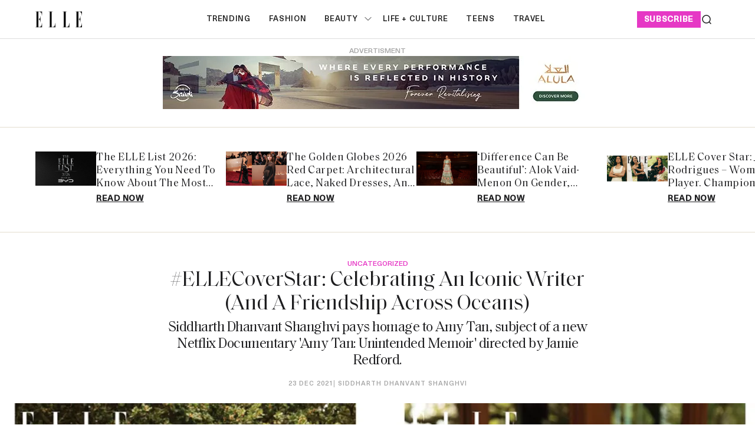

--- FILE ---
content_type: text/html; charset=utf-8
request_url: https://elle.in/ellecoverstar-celebrating-an-iconic-writer-and-a-friendship-across-oceans-2/
body_size: 21260
content:
<!DOCTYPE html><html lang="en" class=" gh-color-section-font-light" data-color-scheme="light"><head><link rel="preconnect" href="https://securepubads.g.doubleclick.net/" crossorigin><link rel="preconnect" href="https://www.googletagmanager.com/" crossorigin><link rel="preconnect" href="https://d2vbj8g7upsspg.cloudfront.net/" crossorigin><link rel="preconnect" href="https://fonts.gstatic.com/" crossorigin><link rel="preconnect" href="https://8merv5it13.execute-api.ap-south-1.amazonaws.com/analytics/custom-analytics" ><link rel="dns-prefetch" href="https://securepubads.g.doubleclick.net/"><link rel="dns-prefetch" href="https://www.googletagmanager.com/"><link rel="dns-prefetch" href="https://d2vbj8g7upsspg.cloudfront.net/"><link rel="dns-prefetch" href="https://fonts.gstatic.com/"><link rel="manifest" href="https://elle.in/manifest.json"><link rel="preload" fetchpriority="high" as="image" href="https://img-cdn.publive.online/fit-in/360x160/filters:format(webp)/elle-india/media/agency_attachments/2024/12/12/2024-12-12t050944592z-2024-11-18t092336231z-czebsydrcd4dzd67f1wr.webp" type="image/webp"><link rel="shortcut icon" type="image/webp"  href="https://img-cdn.publive.online/fit-in/48x48/filters:format(webp)/elle-india/media/agency_attachments/2024/12/12/2024-12-12t050948965z-2024-11-18t092446552z-favicon-1.webp"><link rel="preload" fetchpriority="high" as="image" href="https://img-cdn.publive.online/fit-in/1280x720/filters:format(webp)/elle-india/media/post_attachments/wp-content/uploads/2021/10/Untitled-design-8.png" type="image/webp"><link rel="canonical" href="https://elle.in/ellecoverstar-celebrating-an-iconic-writer-and-a-friendship-across-oceans-2/"><link rel="preload" fetchpriority="high" as="script" href="https://static-cdn.publive.online/publive-publisher-templates/elle_template/assets/bundles/index_bundle.js"><script  fetch-priority="high" src="https://static-cdn.publive.online/publive-publisher-templates/elle_template/assets/bundles/index_bundle.js" type='text/javascript' defer ></script><link rel="preload" as="script" href="https://static-cdn.publive.online/publive-publisher-templates/elle_template/assets/bundles/style_bundle.js"><script src="https://static-cdn.publive.online/publive-publisher-templates/elle_template/assets/bundles/style_bundle.js" type='text/javascript'></script><!-- Preload and defer index_bundle.js --><link rel="preload" fetchpriority="high" as="script" href="https://static-cdn.publive.online/publive-publisher-templates/elle_template/assets/js/bootstrap5.3-bundle.min.js" /><link rel="preload" href="https://static-cdn.publive.online/publive-publisher-templates/elle_template/assets/css/bootstrap.min.css" as="style"><link rel="preload" href="https://static-cdn.publive.online/publive-publisher-templates/elle_template/assets/font-family/saol/SaolDisplay-Regular.ttf" as="font" type="font/woff2" crossorigin="anonymous"><link rel="preload" href="https://static-cdn.publive.online/publive-publisher-templates/elle_template/assets/font-family/saol/Saol-Text-Regular.woff2" as="font" type="font/woff2" crossorigin="anonymous"><link rel="preload" href="https://static-cdn.publive.online/publive-publisher-templates/elle_template/assets/font-family/charter/charter_bold_italic-webfont.woff" as="font" type="font/woff2" crossorigin="anonymous"><link rel="preload" href="https://static-cdn.publive.online/publive-publisher-templates/elle_template/assets/font-family/charter/charter_bold-webfont.woff" as="font" type="font/woff2" crossorigin="anonymous"><link rel="preload" href="https://static-cdn.publive.online/publive-publisher-templates/elle_template/assets/font-family/charter/charter_italic-webfont.woff" as="font" type="font/woff2" crossorigin="anonymous"><link rel="preload" href="https://static-cdn.publive.online/publive-publisher-templates/elle_template/assets/font-family/charter/charter_regular-webfont.woff" as="font" type="font/woff2" crossorigin="anonymous"><link rel="preload" href="https://static-cdn.publive.online/publive-publisher-templates/elle_template/assets/font-family/neue-haas-unica/NeueHaasUnica.woff2" as="font" type="font/woff2" crossorigin="anonymous"><!-- Basic meta --><meta charset="UTF-8"><meta name="google-site-verification" content="KuRGmptHzbJVzTtZsnXhy1ybq_GgO3Ow59-BD-LgUYI" /><meta name="robots" content="max-image-preview:large"><meta name="viewport" content="width=device-width, initial-scale=1.0"><meta name = "title" property="og:title" content = "#ELLECoverStar: Celebrating An Iconic Writer (And A Friendship Across Oceans)" /><title> #ELLECoverStar: Celebrating An Iconic Writer (And A Friendship Across Oceans)</title><meta property="og:description" content = "For a brief moment in Jamie Redford’s luminous new documentary on Amy Tan – author of classic, gate-opener novels like The Joy Luck Club – the writer ..." /><meta name="description" content="For a brief moment in Jamie Redford’s luminous new documentary on Amy Tan – author of classic, gate-opener novels like The Joy Luck Club – the writer ..."><meta name="keywords" content="cover"><meta name="news_keywords" content="Trending"><!-- Facebook --><meta name="author" content="Siddharth Dhanvant Shanghvi"><meta name="type" property="og:type" content="Article"/><meta name="url" property="og:url" content="https://elle.in/ellecoverstar-celebrating-an-iconic-writer-and-a-friendship-across-oceans-2/"/><meta property="og:site_name" content="Elle India" /><meta name="og:locale" content="en_IN"><!-- Twitter --><meta name="twitter:title" content=
  
    "#ELLECoverStar: Celebrating An Iconic Writer (And A Friendship Across Oceans)"
  
><meta property="twitter:site" content="Elle India" /><meta name="url" property="twitter:url" content="https://elle.in/ellecoverstar-celebrating-an-iconic-writer-and-a-friendship-across-oceans-2/"/><meta name="twitter:description" content=
  
    "For a brief moment in Jamie Redford’s luminous new documentary on Amy Tan – author of classic, gate-opener novels like The Joy Luck Club – the writer ..."
  
><meta name="twitter:image" content="https://img-cdn.publive.online/fit-in/1200x675/elle-india/media/post_attachments/wp-content/uploads/2021/10/Untitled-design-8.png"><meta name="twitter:card" content="summary_large_image"><meta name="image" property="og:image" content="https://img-cdn.publive.online/fit-in/1200x675/elle-india/media/post_attachments/wp-content/uploads/2021/10/Untitled-design-8.png"><meta property="og:image:width" content="1200"><meta property="og:image:height" content="675"><meta property="og:image:type" content="image/png"><meta property="twitter:image:width" content="1200"><meta property="twitter:image:height" content="675"><meta property="twitter:image:type" content="image/png"><link rel="alternate" type="application/rss+xml" title="Elle India — RSS" href="https://elle.in/rss"><script type="application/ld+json">
  {
    "@context": "https://schema.org",
    "@type": "WebSite",
    "url": "https://elle.in",
    "potentialAction": {
      "@type": "SearchAction",
      "target": "https://elle.in/search?title={search_term_string}",
      "query-input": "required name=search_term_string"
    }
  }
</script><script type="application/ld+json">
    {
    "@context": "https://schema.org",
    "@type": "WebPage",
    "name": "#ELLECoverStar: Celebrating An Iconic Writer (And A Friendship Across Oceans)",
    "description": "For a brief moment in Jamie Redford’s luminous new documentary on Amy Tan – author of classic, gate-opener novels like The Joy Luck Club – the writer ...",
    
    "keywords": [
      
        
          "cover"
        
      
    ],
    
    "speakable": {
      "@type": "SpeakableSpecification",
      "xpath": [
        "//title",
        "//meta[@name='description']/@content"
      ]
    },
    "url": "https://elle.in/ellecoverstar-celebrating-an-iconic-writer-and-a-friendship-across-oceans-2/",
    "mainContentOfPage": "News",
    "inLanguage": "en"
  }
</script><script type="application/ld+json">
  {
    "@context": "https://schema.org",
    "@type": "SiteNavigationElement",
    "name": ["home" ,"Trending" ,"fashion" ,"beauty","ELLE Beauty Awards 2025" ,"life + culture" ,"Teens" ,"travel"],
    "url": ["elle.in" ,"https://elle.in/trending"   ,"https://elle.in/fashion"   ,"https://elle.in/beauty" ,"https://elle.in/elle-beauty-awards-2025"   ,"https://elle.in/life-culture"   ,"https://elle.in/teens"   ,"https://elle.in/travel"  ]
  }
</script><script type="application/ld+json">
    {
    "@context": "https://schema.org",
    "@type": "Article",
    "mainEntityOfPage": {
        "@type": "WebPage",
        "@id": "https://elle.in/ellecoverstar-celebrating-an-iconic-writer-and-a-friendship-across-oceans-2/"
        },
    "headline": "#ELLECoverStar: Celebrating An Iconic Writer (And A Friendship Across Oceans)",
    "image": [ "https://img-cdn.publive.online/fit-in/1200x675/filters:format(webp)/elle-india/media/post_attachments/wp-content/uploads/2021/10/Untitled-design-8.png" ],
    "datePublished": "2021-12-23T12:10:03+05:30",
    "dateModified": "2021-12-23T12:10:03+05:30",
    "author": [
      
        
        {
          "@type": "Person",
          "name": "Siddharth Dhanvant Shanghvi",
          "url": "https://elle.in/author/ssanghvi",
          "description": ""
        } 
         
      
    ],
    "publisher": {
        "@type": "Organization",
        "name": "Elle India",
        "sameAs": [
            "https://www.facebook.com/ELLEINDIA/",
            "https://www.linkedin.com/company/elleindia/?originalSubdomain=in",
            "https://x.com/elleindia?lang=en",
            "https://www.instagram.com/elleindia/?hl=en",
            "https://www.youtube.com/channel/UCiP5ZlO1vzp20SHo2pMVo2A",
            ""
        ],
        "logo": {
            "@type": "ImageObject",
            "url": "https://img-cdn.publive.online/fit-in/600x60/filters:format(webp)/filters:fill(white)/elle-india/media/agency_attachments/2024/12/12/2024-12-12t050944592z-2024-11-18t092336231z-czebsydrcd4dzd67f1wr.webp",
            "width":600,
            "height":60
        }
        },
    
        "isAccessibleForFree":true,
    
    
        "keywords": [
          
            
              "cover"
            
          
        ],
    
    "associatedMedia":{
        "@type":"ImageObject",
        "url":"https://img-cdn.publive.online/fit-in/1200x675/filters:format(webp)/elle-india/media/post_attachments/wp-content/uploads/2021/10/Untitled-design-8.png",
        "width":1200,
        "height":675
    },
    "description": "For a brief moment in Jamie Redford’s luminous new documentary on Amy Tan – author of classic, gate-opener novels like The Joy Luck Club – the writer ...",
    "articleBody": "&quot;For a brief moment in Jamie Redford&amp;quot;s luminous new documentary on Amy Tan \u2013 author of classic, gate-opener novels like\u00a0The Joy Luck Club\u00a0\u2013 the writer is seen dancing on stage, her performance is part dominatrix, part Annie Lennox from the MTV years, and she is vibrating with a coltish vitality. The performance \u2013 as part of The Rock Bottom Remainders, a band of authors that includes Stephen King \u2013 was an exorcism of sorts: Tan, at the time, had lost her sister, and this was the dance of her grief. In another moment in this expertly directed film out on Netflix, an adult Tan plays the piano as her mother Daisy watches, maybe even evaluates, the recital. As a young girl, Tan had prepped for the concert world. While that dream never came true, the carcass of this aspiration remained between mother and daughter. Now, the grainy footage of a much\u00a0older Daisy hearing her daughter perform music, is deeply moving \u2013 what did she make of the music?Advertisment    Suit by Jasmine Chong, shirt by Onalaja. Such tormenting questions and residual disenchantments illuminate\u00a0The Joy Luck Club, Tan&amp;quot;s debut, and now classic, novel. I was a teenager when the book came out, and reading it was such a clear-minded experience it was like looking at the bottom of a clear mountain lake where jewels poured forth a sunken trunk.\u00a0Toni Morrison wondered for whom did some black authors write their books \u2013 Was it a white reader? You never need to ask Tan this question: she is writing for folks who grew up around a racket of uncles and aunties, kids who learn to sleep through the noisy nights their parent&amp;quot;s friends stayed over for too long, drank too many cheap whiskeys, and stank up the place with loneliness, dim sum, and ambition. She writes about hard-working, decent folks often filed off as &amp;quot;immigrants&amp;quot; \u2013 someone for whom belonging can turn out to be a life&amp;quot;s work. And she writes, equally, about people who don&amp;quot;t feel at home in themselves, a republic from which exile is impossible. Years later, when I moved to America for graduate studies, I felt first-hand the grim disappointment of her characters: life in the new country was not all that much.  Suit by Rita Vinieris, necklace by Wasee Jewels, earrings by Elle Qui Vit Jewelry, shoes by Lori Silverman Shoes My affection for\u00a0The Joy Luck Club\u00a0met a strange and lovely echo. At age twenty-six, in 2004, I published my first novel,\u00a0The Last Song of Dusk. Unbeknownst to me, Tan gave my novel to members of her book club as a Christmas present. The following year, I met Tan for the first time at a fundraiser in San Francisco. We became friends. After\u00a0I moved back to India in 2009, our rapport slid into sleep mode \u2013 we emailed irregularly, yet always with affection. Meeting your hero is a setup for disillusionment, and the literary world is a graveyard of writer-writer friendships. Well, we cut a calculated risk, over time the thing turned into something kindly and tonic, and true. I call her GT \u2013 short for GranTan \u2013 for she has been protective, and as indulgent, as a grandmother (well, a grandmother who knows two American presidents on a first name basis). What can I say? GT\u00a0is\u00a0the OG.Advertisment    Dress by Elisha Abargel, jacket by Ninael, necklace by Lada Legina As a spiritual elder, Tan did something incredible: she gave me hope, which is a lot like love, only more useful. After publishing my second novel, I quit writing, the flame went out. By then \u2013 in 2015 \u2013 she had long traded in the foggy glamor of San Francisco, in whose cultural cosmology she was an Issey Miyake clad rock star maharani, and had moved out to quiet Sausalito with its problem neighbours. With eyes gliding on the Golden Gate Bridge, Tan told me, over and over again, in tender and startling ways, that I had to do only one\u00a0thing:\u00a0be as it may, be as you are. A truth told with love becomes belief. Nine years since I last published, I took a small step and published a fairytale,\u00a0The Rabbit &amp;amp; The Squirrel\u00a0in 2018; and two years later,\u00a0Loss. Both books owe existence in part to Tan, who fielded my many insecurities and fuelled me with conviction for my work. Tan&amp;quot;s support for younger artists also led her to Joey Alexander, a Grammy nominated music prodigy who blossomed under her soul patronage. Her heroism is her generosity \u2013 I have known it, so I speak of it. So has Alexander, and so many others whom Tan has lent the shade of her mind.  Dress by Amir Taghi, jewellery by Advaeita Mathur (Studio Metallurgy) In Redford&amp;quot;s documentary you see Tan drawing birds, or on the trail, with fellow birders. In recent years, when we discussed her love for birdlife, she used drawing birds as a way to not talk about American politics \u2013 specifically, the Trump Administration, so violently antithetical to tenets of human decency she held sacred and infrangible. Her fear that Trump&amp;quot;s politics would foment violence against Asians was almost prophetic. Through the Trump years, she drew, keeping rage and despair at bay with this small, sturdy, vital task: sketching birds.\u00a0For her, the rapture became the other side of cynicism.\u00a0I wondered why Tan loved birds so much but you never know what she comes to love, except how, which is deeply, obsessively, and for a long, long time. In Redford&amp;quot;s documentary, Tan&amp;quot;s husband of over forty years, Lou DeMattei, looks European royalty dapper but when he speaks of his wife you can only hear the silver thing ahead of love: devotion.  Dress by Julia Marie Chew (Xiaolin Design) Tan convinced me to take strength in softness and to game yourself \u2013 never the gallery. She showed me that you should never edit your life to fit into someone else&amp;quot;s narrative. One winter we were outside Jodhpur, her eyes filled with the icy blue sky, the flat desert landscape \u2013 her gaze pays as much\u00a0tribute to reason as to magic. I turned to her, we were near a small\u00a0pond. Her warm, atmospheric eyes narrowed, as if to say that so much beauty could only come from some great and essentially unknowable place. Later, she drew the birds she had seen in the bush; the particulars were transporting, and exacting. [masterslider id=&amp;quot;83&amp;quot;] She taught me that kindness is unique for it is beyond measure \u2013 that is it&amp;quot;s special, golden quality, you never have to stop being kind, and this Universe will never run out of kindness. Her company reminds you that among all the sparkling attributes none is sexier than a solid old-fashioned goodness. And that the proper way to be intelligent is to clearly speak your truth and to smile at all in the room before leaving it. The strength of\u00a0Amy Tan: Unintended Memoir\u00a0is its profound integrity \u2013 a story of how one woman became a writer. I saw Tan in Paris only a few days ago, we were walking on rue de Bellechasse, so easy was her presence, so light her manner, the entire day had felt like a benediction, a piece of felt. Content Director &amp;amp; Editor: Kamna Malik; Photographer: Kim Newmoney; Stylist: Venk Modur; Words: Siddharth Dhanvant Shanghvi; Assisted by: Chanel Renee; Cover design: Ashlesha Sanjiva    &quot;",
    "inLanguage": "en"
    }
</script><script type="application/ld+json">
{
"@context": "https://schema.org",
"@type": "BreadcrumbList",
"itemListElement": [{
"@type": "ListItem",
"position": 1,
"name": "Elle India",
"item": "https://elle.in"
}


,{
    "@type": "ListItem",
    "position": 2,
    "name": "Uncategorized",
    "item": "https://elle.in/uncategorized"
}


,{
    "@type": "ListItem",
    "position": 3,
    "name": "#ELLECoverStar: Celebrating An Iconic Writer (And A Friendship Across Oceans)",
    "item": "https://elle.in/ellecoverstar-celebrating-an-iconic-writer-and-a-friendship-across-oceans-2/"
}

]
}
</script><!-- Custom Border Radius Variables --><!-- Custom Background Color Variable --><style>
    

    @font-face {font-family: 'NeueHaasUnica'; src: url("https://static-cdn.publive.online/publive-publisher-templates/elle_template/assets/font-family/neue-haas-unica/NeueHaasUnica.woff2") format('woff2'); font-weight: 400; font-style: normal; font-display: fallback;} 

    @font-face {font-family: 'SaolDisplay'; src: url("https://static-cdn.publive.online/publive-publisher-templates/elle_template/assets/font-family/saol/SaolDisplay-Regular.ttf") format('woff2'); font-weight: 400; font-style: normal; font-display: fallback;}
    @font-face {font-family: 'Charter'; src: url("https://static-cdn.publive.online/publive-publisher-templates/elle_template/assets/font-family/charter/charter_bold_italic-webfont.woff") format('woff2'); font-weight: bold; font-style: italic; font-display: fallback;}  

    @font-face {font-family: 'Charter'; src: url("https://static-cdn.publive.online/publive-publisher-templates/elle_template/assets/font-family/charter/charter_bold-webfont.woff") format('woff2'); font-weight: bold; font-style: normal; font-display: fallback;}  
    @font-face {font-family: 'Charter'; src: url("https://static-cdn.publive.online/publive-publisher-templates/elle_template/assets/font-family/charter/charter_italic-webfont.woff") format('woff2'); font-weight: normal; font-style: italic; font-display: fallback;}  
    @font-face {font-family: 'Charter'; src: url("https://static-cdn.publive.online/publive-publisher-templates/elle_template/assets/font-family/charter/charter_regular-webfont.woff") format('woff2'); font-weight: normal; font-style: normal; font-display: fallback;}  
    
    @font-face {font-family: 'SaolText'; src: url("https://static-cdn.publive.online/publive-publisher-templates/elle_template/assets/font-family/saol/Saol-Text-Regular.woff2") format('woff2'); font-weight: 400; font-style: normal; font-display: fallback;} 
        :root {
            --pub-font-family-primary: 'SaolDisplay','Inter', sans-serif;
            --pub-font-family-secondary: 'SaolText','Inter', sans-serif;
        }
        
    
    :root{
        --pub-font-family-meta:'NeueHaasUnica',var(--pub-font-family-secondary);
        --pub-font-family-nav:'NeueHaasUnica',var(--pub-font-family-primary);
        --pub-font-family-excerpt:'Charter',var(--pub-font-family-secondary);

        --font-weight-card-heading:400;
        --font-family-headings:var(--pub-font-family-primary);
        --font-family-card-headings:var(--pub-font-family-primary);
        --font-family-navigation:var(--pub-font-family-meta);
        --font-size-card-heading-large:24px;
        --font-size-card-heading:24px;
        --font-card-heading-line-height:26px;
        --font-size-topic-grid-name:75px;
        --border-radius-buttons: 100px;
        --border-radius-containers: 8px;
        --border-radius-tags: 4px;
        --padding-buttons: 12px 22px;
        --padding-subscribe-button: 20px 28px;
        --font-size-subscribe-cta: 20px;
        --font-subscribe-cta-line-height: 24px;
        --text-transfrom-navigation: uppercase;
        --font-size-article-headings:36px;
        --font-post-text-line-height:30px;

        

      }
        :root {
            --background-custom-color: 
        }
        :root {
            --accent-color: #e638c5;
            --accent-text-color: #FFFFFF;
            --header-height: -50px;
            --bs-table-color: unset !important;
        }
        :root[data-color-scheme='light']{
            --color-social-bg-icon: #e638c5;
            --p-accent-color: #e638c5;
            --p-accent-text-color: #FFFFFF;
            --p-nav-color:#FFFFFF;
            --p-nav-text-color:#181818;

            .svg-path-publisher-link-color{
              fill: var(--p-accent-color) !important;
            }
            .svg-path-secondary-color{
              fill: white !important;
            }
            .rss-feed-path{
              fill: white !important; 
            }
            .all-share-icon-svg-path{
              stroke: var(--color-social-bg-icon) !important;
              fill: var(--color-social-bg-icon) !important;
          }
        }
        :root[data-color-scheme='dark']{
            --color-social-bg-icon: #fff;
            --accent-color: #e638c5;
            --p-accent-color: #e638c5;
            --p-accent-text-color: #FFFFFF;
            --p-nav-color:#FFFFFF;
            --p-nav-text-color:#ffffff;
            .svg-path-publisher-link-color{
              fill: var(--color-main) !important;
            }
            .t7-rss-feed-path{
              fill: var(--color-bg-main) !important;
            }
            .svg-path-secondary-color{
              fill:#1d1d1f !important;
            }
            .all-share-icon-svg-path{
              stroke: white !important;
              fill: white !important;
          }
        }
        .primary_font{
            font-family: var( --pub-font-family-primary, var( --pub-font-family));
          }
          .secondary_font{
            font-family:var( --pub-font-family-secondary);
          }
          a:hover{
            color:var(--color-link-hover)!important;
          }
        
            .article .article-data {font-size: 16px;} .article .article-data h1 {font-size: 2em} 
.article .article-data h2 {font-size: 1.5em} .article .article-data h3 {font-size: 1.17em} 
.article .article-data h4 {font-size: 1em} .article .article-data h5 {font-size: 0.83em} 
.article .article-data h6 {font-size: 0.75em}
.article .article-data .ratings {
    width: 100%;
    display: flex;
    justify-content: space-evenly;
    column-gap: 20px;
    background-color: #F3F3F3;
    padding: 10px;
    margin-bottom: 20px;
}
.article .article-data .ratings ul{
    list-style: none;
    display: flex;
    flex-direction: column;
}
.article .article-data .ratings .pros-cons, .article .article-data .ratings .quality-ratings, .article .article-data .ratings .cost-ratings{
    width: 100%;
}
.article .article-data .ratings .cost-ratings,.article .article-data .ratings .quality-ratings{
    border-right: dashed;
}
.article .article-data .ratings .cost-ratings h3{
    border-bottom: dashed;
    padding-bottom: 10px;
    color: var(--publisher_color);
}
.article .article-data .ratings .quality-ratings p{
    width: 120px;
}
@media only screen and (max-width: 750px) {
    .article .article-data .ratings {
        flex-direction: column;
    }
    .article .article-data .ratings .cost-ratings,.article .article-data .ratings .quality-ratings{
        border-right: none;
    }
  }
figure.tinymce-table-div {margin: 0;}
figure.tinymce-table-div table { display: table; border-collapse: collapse; box-sizing: border-box; text-indent: initial; border-spacing: 2px; border-color: gray; line-height: 22.4px; overflow-x: auto; }
figure.tinymce-table-div table.center {margin: 0 auto;}
figure.tinymce-table-div table.left {display: table; float: left;}
figure.tinymce-table-div table.right {display: table; float: right;}
.article-data table tbody { display: table-row-group; vertical-align: middle; border-color: inherit;}
.article-data table tbody td { border: 1px solid rgb(204, 204, 204); padding: 0.4rem; }
@media screen and (max-width: 750px) {.article-data table {max-width: 100%;}}
.featured-video-embed {margin: 0;} .article .article-data video {max-width: 100%;}


#postContent .gallery_container {
    position:relative;
}
#postContent .gallery_container img {
width: 100%;
}
#postContent .gallery_container .gallery_content {
    margin-top:10px
}
#postContent .gallery_container .gallery_num {
position: absolute;
display:none;
background-color:#e638c5;
color:#FFFFFF;
min-width: 4rem;
width: fit-content;
text-align: center;
top: 0px;
left:0px;
font-size: 24px;
height: 2.5rem;
padding: 2px 10px;
}

#postContent .gallery_container .gallery_num .num {
font-size:15px;
}

#postContent .gallery_content h3 {
width: 100%;
font-size: 20px;
line-height: 23px;
font-weight: bolder;
margin:12px 0 16px !important;
}
#postContent .gallery_content p {
font-size: 15px;
line-height: 1.6rem;
word-break: normal;
-ms-word-wrap: break-word;
word-wrap: break-word;
width: 100%;
}
#gallery__carousel__wrapper {
padding-top: 1.1rem;
margin-right: 10px;

}
.selector-container{margin-bottom:20px;}
            a {
                text-decoration: none;
                color: var(--color-text-main);
                cursor: pointer;
            }
            
        
        
            
                .responsive-ad-css.side-slot-wrapper {
    overflow: unset;
}

.side-slot img {
    width: 300px !important;
    height: 300px !important;
}.top-slot {
    height: auto !important;
    align-items: center;
}.desktop_ap_above_navbar.above-navbar-slot {
    margin-top: 0px !important;
    margin-bottom: 0px;
}
            
        
        
            #featured-post-container{
                min-height:170px;
            }
            
                
                    .gh-article-page-excerpt {
    margin: 0 !important;
}.gh-article-page-content#postContent {
    max-width: 860px;
}.publive-dynamic-container.over-hidden.article-mid-ads-style.bottom-margin {
    height: auto !important;
}
                
            
        
        
    
    </style><!-- Custom Button Color Variable --><style>
        :root {
            --background-color-button: ;
        }
    </style><style>
    :root {
        -font-weight-headings: 700;
        --font-weight-navigation: 500;
        --font-weight-tags: 500;
        --font-weight-footer-subtext: 500;
        --font-weight-toggle-heading: 600;

        --text-transfrom-navigation: uppercase;
         --font-size-navigation: 13px;
        --text-transform-tags: normal;
        --text-transform-buttons: none; 
    }
</style><script type="text/javascript" href="https://static-cdn.publive.online/publive-publisher-templates/elle_template/assets/js/bootstrap5.3-bundle.min.js"></script><link defer rel="stylesheet" href="https://static-cdn.publive.online/publive-publisher-templates/elle_template/assets/css/bootstrap.min.css"><script src="https://static-cdn.publive.online/publive-publisher-templates/elle_template/assets/js/bootstrap5.3-bundle.min.js" type="text/javascript"></script><!-- Global site tag (gtag.js) - Google Analytics GA4 --><script defer src="https://www.googletagmanager.com/gtag/js?id=G-834M4E527E"></script><script>
      const ga4MeasurementId = 'G-834M4E527E';
  
      function gtag() {
          window.dataLayer = window.dataLayer || [];
          window.dataLayer.push(arguments);
      }
      gtag('js', new Date());
      gtag('config', ga4MeasurementId);
  
      document.addEventListener('DOMContentLoaded', function() {
          const playButton = document.querySelector('#playbtn');
  
          if (playButton) {
              playButton.addEventListener('click', function() {
                  gtag('event', 'readAudioPlay', {
                      'event_category': 'Audio',
                      'event_label': 'readAudioPlay',
                      'event_value': 1 
                  });
              });
          }
      });
  </script><script>
var postTitle =""
var postCategory =""
var postAuthor =""
var postID =""
var postLanguageCode =""
var postMetaTitle="";
var postMetaDescription="";
var postFirstPublishedAt="";
var postCreatedBy = "";
var postLastPublishedAt="";
var postContentType="";
var postBannerUrl="";
var postPrimaryCategory="";

 postTitle = "#ELLECoverStar: Celebrating An Iconic Writer (And A Friendship Across Oceans)";
 postCategory = "uncategorized";
 postAuthor="ssanghvi";
 postID="7530643";
 postLanguageCode="en";
 postMetaTitle="#ELLECoverStar: Celebrating An Iconic Writer (And A Friendship Across Oceans)";
 postMetaDescription="For a brief moment in Jamie Redford’s luminous new documentary on Amy Tan – author of classic, gate-opener novels like The Joy Luck Club – the writer ...";
 postFirstPublishedAt="2021-12-23T12:10:03+05:30";
 postCreatedBy="ssanghvi";
 postLastPublishedAt="2021-12-23T12:10:03+05:30";
 postContentType="Article";
 postBannerUrl="https://img-cdn.publive.online/fit-in/640x480/filters:format(webp)/elle-india/media/post_attachments/wp-content/uploads/2021/10/Untitled-design-8.png";
 postPrimaryCategory="uncategorized";

var pubID="3466";
var pubDomain="elle.in";
</script><link rel="preload" href="https://publive.s3.ap-south-1.amazonaws.com/analytics/min_non_amp_analytics.js" as="script"><script async src="https://publive.s3.ap-south-1.amazonaws.com/analytics/min_non_amp_analytics.js" type="text/javascript"></script><script defer id="infinite-article-analytics" src="https://elle.in/static/js/analytics/infinite_article_analytics.js" type="text/javascript" article_type="Article" article_legacy_url="/ellecoverstar-celebrating-an-iconic-writer-and-a-friendship-across-oceans-2/" post_id="7530643" publisher_actual_domain="https://elle.in" post_access_type="Public" publive_analytics="1"></script></head><body class="post-template is-head-include-social-icons"><div class="gh-viewport"><div class="w-100 responsive-ad-css"></div><header id="gh-head" class="gh-head"><div class="gh-head-inner gh-container"><div class="gh-head-brand-socials-wrapper 
            "><button class="gh-burger-btn" aria-label="Mobile menu button"><svg width="20" height="16" viewBox="0 0 20 16" fill="none" xmlns="http://www.w3.org/2000/svg"><path fill-rule="evenodd" clip-rule="evenodd" d="M19.1195 1.21879C19.1195 1.63491 18.7822 1.97224 18.3661 1.97224H1.63407C1.21795 1.97224 0.880615 1.63491 0.880615 1.21879C0.880615 0.802666 1.21795 0.465332 1.63407 0.465332H18.3661C18.7822 0.465332 19.1195 0.802666 19.1195 1.21879Z" fill="#202020"/><path fill-rule="evenodd" clip-rule="evenodd" d="M19.1195 8.00004C19.1195 8.41616 18.7822 8.75349 18.3661 8.75349H1.63407C1.21795 8.75349 0.880615 8.41616 0.880615 8.00004C0.880615 7.58392 1.21795 7.24658 1.63407 7.24658H18.3661C18.7822 7.24658 19.1195 7.58392 19.1195 8.00004Z" fill="#202020"/><path fill-rule="evenodd" clip-rule="evenodd" d="M19.1195 14.7808C19.1195 15.1969 18.7822 15.5343 18.3661 15.5343H1.63407C1.21795 15.5343 0.880615 15.1969 0.880615 14.7808C0.880615 14.3647 1.21795 14.0273 1.63407 14.0273H18.3661C18.7822 14.0273 19.1195 14.3647 19.1195 14.7808Z" fill="#202020"/></svg></button><div class="gh-head-brand"><a class="gh-site-logo " href="/" aria-label=" logo and home page link"><img src="https://img-cdn.publive.online/fit-in/360x160/filters:format(webp)/elle-india/media/agency_attachments/2024/12/12/2024-12-12t050944592z-2024-11-18t092336231z-czebsydrcd4dzd67f1wr.webp" alt="Elle India icon" class="gh-site-logo-img"></a></div></div><div class="gh-head-menu"><ul class="nav"><li class="nav-item"><a class="nav-link " 
      href="/trending" 
      
      
     aria-label="Trending">
    Trending
  </a></li><li class="nav-item"><a class="nav-link " 
      href="/fashion" 
      
      
     aria-label="fashion">
    fashion
  </a></li><li class="nav-item"><a class="nav-link " 
      href="/beauty" 
      
      
     aria-label="beauty">
    beauty
  </a><button class="" type="button" aria-expanded="false"><svg width="12" height="7" viewBox="0 0 12 7" fill="none" xmlns="http://www.w3.org/2000/svg"><path d="M1 1L6 6L11 1"  stroke-linecap="round" stroke-linejoin="round"/></svg></button><ul class="dropdown-menu first-submenu"><li ><a class="" 
         href="https://elle.in/elle-beauty-awards-2025"
         
         aria-label="ELLE Beauty Awards 2025">
        ELLE Beauty Awards 2025
      </a></li></ul></li><li class="nav-item"><a class="nav-link " 
      href="/life-culture" 
      
      
     aria-label="life + culture">
    life + culture
  </a></li><li class="nav-item"><a class="nav-link " 
      href="/teens" 
      
      
     aria-label="Teens">
    Teens
  </a></li><li class="nav-item"><a class="nav-link " 
      href="/travel" 
      
      
     aria-label="travel">
    travel
  </a></li></ul></div><div class="gh-head-actions"><div class="gh-head-actions-list"><a class="header-subscribe" href='https://elle.in/subscription-page' aria-label="subscribe">
                    subscribe
                </a><button class="gh-search" title="Search button" type="button"  role="button" data-bs-toggle="modal" data-bs-target="#search-modal" data-ghost-search><svg
    width="20"
    height="20"
    viewBox="0 0 20 20"
    fill="none"
    xmlns="http://www.w3.org/2000/svg"
><path
        d="M14.1057 14.2L17 17M16.0667 9.53333C16.0667 13.1416 13.1416 16.0667 9.53333 16.0667C5.92507 16.0667 3 13.1416 3 9.53333C3 5.92507 5.92507 3 9.53333 3C13.1416 3 16.0667 5.92507 16.0667 9.53333Z"
        stroke="#1D1D1F"
        stroke-width="1.5"
        stroke-linecap="round"
    /></svg></button></div></div></div><div class="gh-mobile-menu"><div class="gh-mobile-menu__header"><a class="gh-site-logo " href="/" aria-label=" logo and home page link"><img src="https://img-cdn.publive.online/fit-in/0x0/filters:format(webp)/elle-india/media/agency_attachments/2024/12/12/2024-12-12t050944592z-2024-11-18t092336231z-czebsydrcd4dzd67f1wr.webp" alt="Elle India icon" class="gh-site-logo-img"></a><button class="gh-mobile-menu__close-btn" aria-label="Close mobile menu button"><svg width="24" height="24" viewBox="0 0 24 24" fill="none" xmlns="http://www.w3.org/2000/svg"><path d="M19 5L5 19M19 19L5 5" stroke="#1D1D1F" stroke-width="2" stroke-linecap="round" /></svg></button></div><div class="gh-mobile-menu-main"><nav class="gh-mobile-menu__nav"><div id="search_page_input" class="primary_font"><div class="search_bar_div" ><form action="https://elle.in/search" method="GET" class="" target="_top"><input name="title" class="jeg_searchPage_input_top" required placeholder="Search..." type="text" value="" autocomplete="off"><button aria-label="Search Button" type="submit"  class="searchPage_button btn"><svg
    width="20"
    height="20"
    viewBox="0 0 20 20"
    fill="none"
    xmlns="http://www.w3.org/2000/svg"
><path
        d="M14.1057 14.2L17 17M16.0667 9.53333C16.0667 13.1416 13.1416 16.0667 9.53333 16.0667C5.92507 16.0667 3 13.1416 3 9.53333C3 5.92507 5.92507 3 9.53333 3C13.1416 3 16.0667 5.92507 16.0667 9.53333Z"
        stroke="#1D1D1F"
        stroke-width="1.5"
        stroke-linecap="round"
    /></svg></button></form></div></div><ul class="menu_bar gh-mobile-menu__nav-list"><li class="menu_li dropdown_button gh-mobile-menu__nav-item"><div class="sidebtn"><a class="active side_btn"  href="/trending"  aria-label="Trending" >
        Trending
      </a></div></li><li class="menu_li dropdown_button gh-mobile-menu__nav-item"><div class="sidebtn"><a class="active side_btn"  href="/fashion"  aria-label="fashion" >
        fashion
      </a></div></li><li class="menu_li dropdown_button gh-mobile-menu__nav-item"><div class="sidebtn"><a class="active side_btn"  href="/beauty"  aria-label="beauty" >
        beauty
      </a><span class="menu_bar-dropdown-icon first-button-icon"><svg xmlns="https://www.w3.org/2000/svg" height="16" width="10" viewBox="0 0 320 512"><path d="M278.6 233.4c12.5 12.5 12.5 32.8 0 45.3l-160 160c-12.5 12.5-32.8 12.5-45.3 0s-12.5-32.8 0-45.3L210.7 256 73.4 118.6c-12.5-12.5-12.5-32.8 0-45.3s32.8-12.5 45.3 0l160 160z"/></svg></span></div><ul class="dropdown_menu first-submenu"><li class="dropdown_list dropdown_button_submenu "><div class="submenu-sidebtn"><a    href="/elle-beauty-awards-2025"  aria-label="ELLE Beauty Awards 2025">ELLE Beauty Awards 2025
            </a></div></li></ul></li><li class="menu_li dropdown_button gh-mobile-menu__nav-item"><div class="sidebtn"><a class="active side_btn"  href="/life-culture"  aria-label="life + culture" >
        life + culture
      </a></div></li><li class="menu_li dropdown_button gh-mobile-menu__nav-item"><div class="sidebtn"><a class="active side_btn"  href="/teens"  aria-label="Teens" >
        Teens
      </a></div></li><li class="menu_li dropdown_button gh-mobile-menu__nav-item"><div class="sidebtn"><a class="active side_btn"  href="/travel"  aria-label="travel" >
        travel
      </a></div></li></ul></div><div class="gh-mobile-menu__footer"></div></div><div class="gh-overlay"></div></header><main><div class="gh-ads-container"><div class="w-100 responsive-ad-css"><div class="ads-div-style desktop_ap_top top-slot" style="width:auto;height:auto;"><span class="publive-slot-span ">Advertisment</span><div class="banner_slot_image_div banner_slot_image_desktop_ap_top"><a href=https://www.experiencealula.com/en/forever-revitalising?utm_source=BannerMaraya&utm_medium=precision&utm_campaign=Hearstpd_mk~IN_yr~25_ob~reach&utm_content=Ellestatic-static-none-reach&utm_term=en_in><img src="https://img-cdn.publive.online/fit-in/0x0/filters:format(webp)/elle-india/media/media_files/2026/01/06/arts-and-culture_marayacouple_en_static_display_728x90-2026-01-06-15-30-18.jpg" style="object-fit: cover;width:auto;height:auto;" alt="banner"></a></div></div></div></div><div class="gh-featured-container"><div id="featured-post-container" ></div></div><div class="gh-container gh-article-page-wrapper gh-article-page-base-wrapper"><article class="gh-article-page post-template"><header class="gh-article-page-wide__bread-header-wrapper"><div class="article-head"><div class="gh-card-tags"><a class="category-culture" href="https://elle.in/uncategorized" aria-label="Uncategorized uncategorized">
                  Uncategorized
                </a></div><h1 class="gh-article-page-heading gh-title-desc">#ELLECoverStar: Celebrating An Iconic Writer (And A Friendship Across Oceans)</h1><p class="gh-article-page-excerpt gh-title-desc">Siddharth Dhanvant Shanghvi pays homage to Amy Tan, subject of a new Netflix Documentary 'Amy Tan: Unintended Memoir' directed by Jamie Redford.</p><div class="meta-data gh-title-desc"><span class="article-date"><time datetime="23 Dec 2021">
                      23 Dec 2021</time></span><a href="https://elle.in/author/ssanghvi" aria-label="Siddharth Dhanvant Shanghvi" >| <span class="author"> Siddharth Dhanvant Shanghvi</span></a></div></div></header></article></div><figure class="gh-article-page-feature-image"><picture><img  src="https://img-cdn.publive.online/fit-in/1280x720/filters:format(webp)/elle-india/media/post_attachments/wp-content/uploads/2021/10/Untitled-design-8.png" class="art-image" alt="Untitled design (8)" fetchpriority="high"></picture></figure><article class="gh-article-page post-template"><div id="postContent" class="gh-container gh-article-page-content gh-article-page-content"><p>For a brief moment in Jamie Redford&rsquo;s luminous new documentary on Amy Tan &ndash; author of classic, gate-opener novels like&nbsp;<i>The Joy Luck Club</i>&nbsp;&ndash; the writer is seen dancing on stage, her performance is part dominatrix, part Annie Lennox from the MTV years, and she is vibrating with a coltish vitality. The performance &ndash; as part of The Rock Bottom Remainders, a band of authors that includes Stephen King &ndash; was an exorcism of sorts: Tan, at the time, had lost her sister, and this was the dance of her grief. In another moment in this expertly directed film out on Netflix, an adult Tan plays the piano as her mother Daisy watches, maybe even evaluates, the recital. As a young girl, Tan had prepped for the concert world. While that dream never came true, the carcass of this aspiration remained between mother and daughter. Now, the grainy footage of a much&nbsp;older Daisy hearing her daughter perform music, is deeply moving &ndash; what did she make of the music?</p><div class='responsive-ad-css'><div class='publive-dynamic-container  over-hidden article-mid-ads-style bottom-margin' style='margin-top:10px;margin-bottom:10px;width:100%;height:auto;'><span class='publive-slot-span'>Advertisment</span><div class="banner_slot_image_div banner_slot_image_Desktop_AP_RHS_Banner_1"><a href=https://www.experiencealula.com/en/forever-revitalising?utm_source=BannerMaraya&utm_medium=precision&utm_campaign=Hearstpd_mk~IN_yr~25_ob~reach&utm_content=Ellestatic-static-none-reach&utm_term=en_in><img src="https://img-cdn.publive.online/fit-in/0x0/filters:format(webp)/elle-india/media/media_files/2025/12/18/arts-and-culture_marayacouple_en_static_display_300x250-2025-12-18-11-05-09.jpg" style="object-fit: cover;width:100%;height:auto;" alt="banner"></a></div></div></div><p><img alt="publive-image" height="438" loading="lazy" src="https://img-cdn.thepublive.com/filters:format(webp)/elle-india/media/post_attachments/wp-content/uploads/2021/12/1.-Cover-768x960-1-240x300.jpg" title="publive-image" width="350"/></p><p><em>Suit by Jasmine Chong, shirt by Onalaja.</em></p><p>Such tormenting questions and residual disenchantments illuminate&nbsp;<i>The Joy Luck Club</i>, Tan&rsquo;s debut, and now classic, novel. I was a teenager when the book came out, and reading it was such a clear-minded experience it was like looking at the bottom of a clear mountain lake where jewels poured forth a sunken trunk.&nbsp;Toni Morrison wondered for whom did some black authors write their books &ndash; Was it a white reader? You never need to ask Tan this question: she is writing for folks who grew up around a racket of uncles and aunties, kids who learn to sleep through the noisy nights their parent&rsquo;s friends stayed over for too long, drank too many cheap whiskeys, and stank up the place with loneliness, dim sum, and ambition. She writes about hard-working, decent folks often filed off as &lsquo;immigrants&rsquo; &ndash; someone for whom belonging can turn out to be a life&rsquo;s work. And she writes, equally, about people who don&rsquo;t feel at home in themselves, a republic from which exile is impossible. Years later, when I moved to America for graduate studies, I felt first-hand the grim disappointment of her characters: life in the new country was not all that much.</p><p><img alt="publive-image" height="438" loading="lazy" src="https://img-cdn.thepublive.com/filters:format(webp)/elle-india/media/post_attachments/wp-content/uploads/2021/12/AMY-TAN-DigitalRelease4-768x960-1-240x300.jpg" title="publive-image" width="350"/></p><p><em>Suit by Rita Vinieris, necklace by Wasee Jewels, earrings by Elle Qui Vit Jewelry, shoes by Lori Silverman Shoes</em></p><p>My affection for&nbsp;<i>The Joy Luck Club</i>&nbsp;met a strange and lovely echo. At age twenty-six, in 2004, I published my first novel,&nbsp;<i>The Last Song of Dusk</i>. Unbeknownst to me, Tan gave my novel to members of her book club as a Christmas present. The following year, I met Tan for the first time at a fundraiser in San Francisco. We became friends. After&nbsp;I moved back to India in 2009, our rapport slid into sleep mode &ndash; we emailed irregularly, yet always with affection. Meeting your hero is a setup for disillusionment, and the literary world is a graveyard of writer-writer friendships. Well, we cut a calculated risk, over time the thing turned into something kindly and tonic, and true. I call her GT &ndash; short for GranTan &ndash; for she has been protective, and as indulgent, as a grandmother (well, a grandmother who knows two American presidents on a first name basis). What can I say? GT&nbsp;<i>is</i>&nbsp;the OG.</p><div class='responsive-ad-css'><div class='publive-dynamic-container  over-hidden article-mid-ads-style bottom-margin' style='margin-top:10px;margin-bottom:10px;width:300px;height:250px;'><span class='publive-slot-span'>Advertisment</span><div class="banner_slot_image_div banner_slot_image_Desktop_AP_RHS_Banner_2"><a href=https://www.experiencealula.com/en/forever-revitalising><img src="https://img-cdn.publive.online/fit-in/0x0/filters:format(webp)/elle-india/media/media_files/2025/12/18/arts-and-culture_marayacouple_en_static_display_300x250-2025-12-18-11-05-09.jpg" style="object-fit: cover;width:300px;height:250px;" alt="banner"></a></div></div></div><p><img alt="publive-image" height="438" loading="lazy" src="https://img-cdn.thepublive.com/filters:format(webp)/elle-india/media/post_attachments/wp-content/uploads/2021/12/4.-AMY-TAN-DigitalRelease8-768x960-1-240x300.jpg" title="publive-image" width="350"/></p><p><em>Dress by Elisha Abargel, jacket by Ninael, necklace by Lada Legina</em></p><p>As a spiritual elder, Tan did something incredible: she gave me hope, which is a lot like love, only more useful. After publishing my second novel, I quit writing, the flame went out. By then &ndash; in 2015 &ndash; she had long traded in the foggy glamor of San Francisco, in whose cultural cosmology she was an Issey Miyake clad rock star maharani, and had moved out to quiet Sausalito with its problem neighbours. With eyes gliding on the Golden Gate Bridge, Tan told me, over and over again, in tender and startling ways, that I had to do only one&nbsp;thing:&nbsp;<i>be as it may, be as you are</i>. A truth told with love becomes belief. Nine years since I last published, I took a small step and published a fairytale,&nbsp;<i>The Rabbit &amp; The Squirrel</i>&nbsp;in 2018; and two years later,&nbsp;<i>Loss</i>. Both books owe existence in part to Tan, who fielded my many insecurities and fuelled me with conviction for my work. Tan&rsquo;s support for younger artists also led her to Joey Alexander, a Grammy nominated music prodigy who blossomed under her soul patronage. Her heroism is her generosity &ndash; I have known it, so I speak of it. So has Alexander, and so many others whom Tan has lent the shade of her mind.</p><p><img alt="publive-image" height="438" loading="lazy" src="https://img-cdn.thepublive.com/filters:format(webp)/elle-india/media/post_attachments/wp-content/uploads/2021/12/6.-AMY-TAN-DigitalRelease-768x960-1-240x300.jpg" title="publive-image" width="350"/></p><p><em>Dress by Amir Taghi, jewellery by Advaeita Mathur (Studio Metallurgy)</em></p><p>In Redford&rsquo;s documentary you see Tan drawing birds, or on the trail, with fellow birders. In recent years, when we discussed her love for birdlife, she used drawing birds as a way to not talk about American politics &ndash; specifically, the Trump Administration, so violently antithetical to tenets of human decency she held sacred and infrangible. Her fear that Trump&rsquo;s politics would foment violence against Asians was almost prophetic. Through the Trump years, she drew, keeping rage and despair at bay with this small, sturdy, vital task: sketching birds.&nbsp;For her, the rapture became the other side of cynicism.&nbsp;I wondered why Tan loved birds so much but you never know what she comes to love, except how, which is deeply, obsessively, and for a long, long time. In Redford&rsquo;s documentary, Tan&rsquo;s husband of over forty years, Lou DeMattei, looks European royalty dapper but when he speaks of his wife you can only hear the silver thing ahead of love: devotion.</p><p><img alt="publive-image" height="437" loading="lazy" src="https://img-cdn.thepublive.com/filters:format(webp)/elle-india/media/post_attachments/wp-content/uploads/2021/12/2.-Amy-Tan-768x960-1-240x300.jpg" title="publive-image" width="350"/></p><p><em>Dress by Julia Marie Chew (Xiaolin Design)</em></p><p>Tan convinced me to take strength in softness and to game yourself &ndash; never the gallery. She showed me that you should never edit your life to fit into someone else&rsquo;s narrative. One winter we were outside Jodhpur, her eyes filled with the icy blue sky, the flat desert landscape &ndash; her gaze pays as much&nbsp;tribute to reason as to magic. I turned to her, we were near a small&nbsp;pond. Her warm, atmospheric eyes narrowed, as if to say that so much beauty could only come from some great and essentially unknowable place. Later, she drew the birds she had seen in the bush; the particulars were transporting, and exacting.</p><p>[masterslider id="83"]</p><p>She taught me that kindness is unique for it is beyond measure &ndash; that is it&rsquo;s special, golden quality, you never have to stop being kind, and this Universe will never run out of kindness. Her company reminds you that among all the sparkling attributes none is sexier than a solid old-fashioned goodness. And that the proper way to be intelligent is to clearly speak your truth and to smile at all in the room before leaving it. The strength of&nbsp;<em>Amy Tan: Unintended Memoir</em>&nbsp;is its profound integrity &ndash; a story of how one woman became a writer. I saw Tan in Paris only a few days ago, we were walking on rue de Bellechasse, so easy was her presence, so light her manner, the entire day had felt like a benediction, a piece of felt.</p><p><em>Content Director &amp; Editor: Kamna Malik; Photographer: Kim Newmoney; Stylist: Venk Modur; Words: Siddharth Dhanvant Shanghvi; Assisted by: Chanel Renee; Cover design: Ashlesha Sanjiva</em></p><figure aria-describedby="caption-attachment-136638"><figcaption></figcaption></figure></div></article><footer class="gh-article-page-footer gh-container"><div class="gh-article-foot-container"><div class="gh-article-share"><div class="gh-tag-label">
                share this article
              </div><div class="social-links gh-social-icons"><a href="http://www.facebook.com/sharer/sharer.php?u=https://elle.in/ellecoverstar-celebrating-an-iconic-writer-and-a-friendship-across-oceans-2/&t=#ELLECoverStar: Celebrating An Iconic Writer (And A Friendship Across Oceans)" aria-label="fb"
                      target="_blank"><svg xmlns="http://www.w3.org/2000/svg" width="21" height="21" viewBox="0 0 21 21" fill="none"><g clip-path="url(#clip0_2046_428)"><path d="M9.22895 7.11405V8.5114H8.20605V10.2193H9.22895V15.2962H11.3316V10.2193H12.7421C12.7421 10.2193 12.875 9.40034 12.939 8.50429H11.3397V7.3373C11.3397 7.16175 11.569 6.92733 11.7963 6.92733H12.941V5.14844H11.3833C9.17719 5.14844 9.22895 6.85833 9.22895 7.11405Z" fill="white"/><path d="M4.46339 2.10474C3.92512 2.10474 3.4089 2.31857 3.02828 2.69918C2.64767 3.0798 2.43384 3.59602 2.43384 4.13429V16.3116C2.43384 16.8498 2.64767 17.3661 3.02828 17.7467C3.4089 18.1273 3.92512 18.3411 4.46339 18.3411H16.6407C17.1789 18.3411 17.6952 18.1273 18.0758 17.7467C18.4564 17.3661 18.6702 16.8498 18.6702 16.3116V4.13429C18.6702 3.59602 18.4564 3.0798 18.0758 2.69918C17.6952 2.31857 17.1789 2.10474 16.6407 2.10474H4.46339ZM4.46339 0.0751953H16.6407C17.7172 0.0751953 18.7497 0.502849 19.5109 1.26408C20.2721 2.0253 20.6998 3.05775 20.6998 4.13429V16.3116C20.6998 17.3881 20.2721 18.4205 19.5109 19.1818C18.7497 19.943 17.7172 20.3707 16.6407 20.3707H4.46339C3.38685 20.3707 2.35441 19.943 1.59318 19.1818C0.83195 18.4205 0.404297 17.3881 0.404297 16.3116V4.13429C0.404297 3.05775 0.83195 2.0253 1.59318 1.26408C2.35441 0.502849 3.38685 0.0751953 4.46339 0.0751953Z" fill="white"/></g><defs><clipPath id="clip0_2046_428"><rect width="20.2955" height="20.2955" fill="white" transform="matrix(-1 0 0 1 20.6992 0.0800781)"/></clipPath></defs></svg></a><a href="http://www.twitter.com/intent/tweet?url=https://elle.in/ellecoverstar-celebrating-an-iconic-writer-and-a-friendship-across-oceans-2/&text=%23ELLECoverStar%3A%20Celebrating%20An%20Iconic%20Writer%20%28And%20A%20Friendship%20Across%20Oceans%29" aria-label="twitter"
                      target="_blank" class="share-popup"><svg xmlns="http://www.w3.org/2000/svg" width="22" height="21" viewBox="0 0 22 21" fill="none"><g clip-path="url(#clip0_2046_432)"><path d="M16.7913 1.02832H19.9037L13.1047 8.81888L21.1041 19.4218H14.8415L9.93285 12.9925L4.32261 19.4218H1.20725L8.47883 11.0862L0.808594 1.02977H7.23066L11.6609 6.90531L16.7913 1.02832ZM15.6968 17.5546H17.4219L6.28837 2.79837H4.43858L15.6968 17.5546Z" fill="white"/></g><defs><clipPath id="clip0_2046_432"><rect width="20.2955" height="20.2955" fill="white" transform="matrix(-1 0 0 1 21.1035 0.0800781)"/></clipPath></defs></svg></a><a href="https://www.linkedin.com/sharing/share-offsite/?url=https://elle.in/ellecoverstar-celebrating-an-iconic-writer-and-a-friendship-across-oceans-2/&title=#ELLECoverStar: Celebrating An Iconic Writer (And A Friendship Across Oceans)"
                  aria-label="linkedin"
                  data-action="share/linkedin/share"
                  target="_blank"
                  rel="nofollow"><svg xmlns="http://www.w3.org/2000/svg" class="svg_fill" fill="" height="1em" viewBox="0 0 448 512"><!--! Font Awesome Free 6.4.0 by @fontawesome - https://fontawesome.com License - https://fontawesome.com/license (Commercial License) Copyright 2023 Fonticons, Inc. --><path d="M100.28 448H7.4V148.9h92.88zM53.79 108.1C24.09 108.1 0 83.5 0 53.8a53.79 53.79 0 0 1 107.58 0c0 29.7-24.1 54.3-53.79 54.3zM447.9 448h-92.68V302.4c0-34.7-.7-79.2-48.29-79.2-48.29 0-55.69 37.7-55.69 76.7V448h-92.78V148.9h89.08v40.8h1.3c12.4-23.5 42.69-48.3 87.88-48.3 94 0 111.28 61.9 111.28 142.3V448z"/></svg></a><a href="https://api.whatsapp.com/send?text=https://elle.in/ellecoverstar-celebrating-an-iconic-writer-and-a-friendship-across-oceans-2/" aria-label="whatsapp"
                      data-action="share/whatsapp/share" target="_blank"
                      class="me-0 share-popup"><svg xmlns="http://www.w3.org/2000/svg" class="svg_fill" fill="" x="0px" y="0px" width="12" height="12" viewBox="0 0 50 50"><path d="M25,2C12.318,2,2,12.318,2,25c0,3.96,1.023,7.854,2.963,11.29L2.037,46.73c-0.096,0.343-0.003,0.711,0.245,0.966 C2.473,47.893,2.733,48,3,48c0.08,0,0.161-0.01,0.24-0.029l10.896-2.699C17.463,47.058,21.21,48,25,48c12.682,0,23-10.318,23-23 S37.682,2,25,2z M36.57,33.116c-0.492,1.362-2.852,2.605-3.986,2.772c-1.018,0.149-2.306,0.213-3.72-0.231 c-0.857-0.27-1.957-0.628-3.366-1.229c-5.923-2.526-9.791-8.415-10.087-8.804C15.116,25.235,13,22.463,13,19.594 s1.525-4.28,2.067-4.864c0.542-0.584,1.181-0.73,1.575-0.73s0.787,0.005,1.132,0.021c0.363,0.018,0.85-0.137,1.329,1.001 c0.492,1.168,1.673,4.037,1.819,4.33c0.148,0.292,0.246,0.633,0.05,1.022c-0.196,0.389-0.294,0.632-0.59,0.973 s-0.62,0.76-0.886,1.022c-0.296,0.291-0.603,0.606-0.259,1.19c0.344,0.584,1.529,2.493,3.285,4.039 c2.255,1.986,4.158,2.602,4.748,2.894c0.59,0.292,0.935,0.243,1.279-0.146c0.344-0.39,1.476-1.703,1.869-2.286 s0.787-0.487,1.329-0.292c0.542,0.194,3.445,1.604,4.035,1.896c0.59,0.292,0.984,0.438,1.132,0.681 C37.062,30.587,37.062,31.755,36.57,33.116z"></path></svg></a></div></div><div class=""><div class="gh-tag-label">
                Tags
              </div><div class="gh-article-tags"><a href="https://elle.in/tags/trending"  class="category-culture" aria-label="Trending" target="_blank">
                    Trending</a></div></div><div class="gh-article-author"><div class="gh-tag-label">
                about the author  
                </div><div class="gh-article-tags"><img class="gh-article-page-header__author-image" src=" https://img-cdn.thepublive.com/fit-in/580x348/filters:format(webp)/elle-india/media/media_files/2024/11/18/eBAJYzwf0TdGJZgad0OM.jpg " alt=" "><span class="gh-article-page-header__author-name"><a href="https://elle.in/author/ssanghvi" aria-label="Siddharth Dhanvant Shanghvi" >Siddharth Dhanvant Shanghvi</a></span></div></div></div></footer><div class="gh-container gh-article-page-wrapper gh-article-page-base-wrapper related-base-wrapper"><section class="gh-topic-grid"><div class="gh-topic-grid-head"><h2 class="gh-topic-grid-name">Related stories</h2></div><div class="responsive-ad-css"></div><div class="gh-topic-slider-wrapper"><div class="gh-topic-slider gh-topic-slider--large"><div id="related_articles" class="swiper-wrapper post-wrapper  gh-topic-swiper-wrapper"></div><div class="sliding-arrow"><button class="gh-prev-slide-btn" aria-label=""><svg xmlns="http://www.w3.org/2000/svg" width="30" height="30" viewBox="0 0 30 30" fill="none"><path d="M18.75 22.5L11.25 15L18.75 7.5" stroke="#202020" stroke-width="2" stroke-linecap="round" stroke-linejoin="round"/></svg></button><button class="gh-next-slide-btn" aria-label=""><svg xmlns="http://www.w3.org/2000/svg" width="30" height="30" viewBox="0 0 30 30" fill="none"><path d="M11.25 22.5L18.75 15L11.25 7.5" stroke="#202020" stroke-width="2" stroke-linecap="round" stroke-linejoin="round"/></svg></button></div></div></div></section><div class="w-100 responsive-ad-css"></div></div></div></main><footer class="gh-foot gh-foot--colored" style="background-color:#1f1f1f;background-color:;color:#fff;color:"><div class="gh-foot-subscription-wrapper"><div class="gh-foot-subscription-opacity-wrapper"></div><div class="gh-foot-subscription-bg-color"></div><div class="gh-container"></div></div><div class="gh-foot-main-wrapper"><div class="gh-container"><div class="gh-foot-main-container"><div class="gh-foot-main"><div class="gh-foot-main-content"><div class="top-main"><div class="gh-foot-logo"><a class="gh-site-logo " href="/" aria-label="Elle India logo and home page link"><img  width="150" class="brand-footer-img" src="https://img-cdn.publive.online/fit-in/0x0/filters:format(webp)/musafirnama/media/media_files/2024/11/07/b9cc84Zw8uSn2OKpugv0.jpg" alt="logo"></a><address class="gh-social-icons"><a href="https://www.instagram.com/elleindia/?hl=en" aria-label="facebook" class="me-4 link-secondary social-footer-link" target="_blank"><svg xmlns="http://www.w3.org/2000/svg" class="svg_fill" height="1em" viewBox="0 0 448 512"><!--! Font Awesome Free 6.4.0 by @fontawesome - https://fontawesome.com License - https://fontawesome.com/license (Commercial License) Copyright 2023 Fonticons, Inc. --><path d="M224.1 141c-63.6 0-114.9 51.3-114.9 114.9s51.3 114.9 114.9 114.9S339 319.5 339 255.9 287.7 141 224.1 141zm0 189.6c-41.1 0-74.7-33.5-74.7-74.7s33.5-74.7 74.7-74.7 74.7 33.5 74.7 74.7-33.6 74.7-74.7 74.7zm146.4-194.3c0 14.9-12 26.8-26.8 26.8-14.9 0-26.8-12-26.8-26.8s12-26.8 26.8-26.8 26.8 12 26.8 26.8zm76.1 27.2c-1.7-35.9-9.9-67.7-36.2-93.9-26.2-26.2-58-34.4-93.9-36.2-37-2.1-147.9-2.1-184.9 0-35.8 1.7-67.6 9.9-93.9 36.1s-34.4 58-36.2 93.9c-2.1 37-2.1 147.9 0 184.9 1.7 35.9 9.9 67.7 36.2 93.9s58 34.4 93.9 36.2c37 2.1 147.9 2.1 184.9 0 35.9-1.7 67.7-9.9 93.9-36.2 26.2-26.2 34.4-58 36.2-93.9 2.1-37 2.1-147.8 0-184.8zM398.8 388c-7.8 19.6-22.9 34.7-42.6 42.6-29.5 11.7-99.5 9-132.1 9s-102.7 2.6-132.1-9c-19.6-7.8-34.7-22.9-42.6-42.6-11.7-29.5-9-99.5-9-132.1s-2.6-102.7 9-132.1c7.8-19.6 22.9-34.7 42.6-42.6 29.5-11.7 99.5-9 132.1-9s102.7-2.6 132.1 9c19.6 7.8 34.7 22.9 42.6 42.6 11.7 29.5 9 99.5 9 132.1s2.7 102.7-9 132.1z"/></svg></a><a href="https://www.facebook.com/ELLEINDIA/" aria-label="facebook" class="me-4 link-secondary social-footer-link" target="_blank"><svg xmlns="http://www.w3.org/2000/svg" width="21" height="21" viewBox="0 0 21 21" fill="none"><g clip-path="url(#clip0_2046_428)"><path d="M9.22895 7.11405V8.5114H8.20605V10.2193H9.22895V15.2962H11.3316V10.2193H12.7421C12.7421 10.2193 12.875 9.40034 12.939 8.50429H11.3397V7.3373C11.3397 7.16175 11.569 6.92733 11.7963 6.92733H12.941V5.14844H11.3833C9.17719 5.14844 9.22895 6.85833 9.22895 7.11405Z" fill="white"/><path d="M4.46339 2.10474C3.92512 2.10474 3.4089 2.31857 3.02828 2.69918C2.64767 3.0798 2.43384 3.59602 2.43384 4.13429V16.3116C2.43384 16.8498 2.64767 17.3661 3.02828 17.7467C3.4089 18.1273 3.92512 18.3411 4.46339 18.3411H16.6407C17.1789 18.3411 17.6952 18.1273 18.0758 17.7467C18.4564 17.3661 18.6702 16.8498 18.6702 16.3116V4.13429C18.6702 3.59602 18.4564 3.0798 18.0758 2.69918C17.6952 2.31857 17.1789 2.10474 16.6407 2.10474H4.46339ZM4.46339 0.0751953H16.6407C17.7172 0.0751953 18.7497 0.502849 19.5109 1.26408C20.2721 2.0253 20.6998 3.05775 20.6998 4.13429V16.3116C20.6998 17.3881 20.2721 18.4205 19.5109 19.1818C18.7497 19.943 17.7172 20.3707 16.6407 20.3707H4.46339C3.38685 20.3707 2.35441 19.943 1.59318 19.1818C0.83195 18.4205 0.404297 17.3881 0.404297 16.3116V4.13429C0.404297 3.05775 0.83195 2.0253 1.59318 1.26408C2.35441 0.502849 3.38685 0.0751953 4.46339 0.0751953Z" fill="white"/></g><defs><clipPath id="clip0_2046_428"><rect width="20.2955" height="20.2955" fill="white" transform="matrix(-1 0 0 1 20.6992 0.0800781)"/></clipPath></defs></svg></a><a href="https://www.linkedin.com/company/elleindia/?originalSubdomain=in" aria-label="facebook" class="me-4 link-secondary social-footer-link" target="_blank"><svg xmlns="http://www.w3.org/2000/svg" class="svg_fill" fill="" height="1em" viewBox="0 0 448 512"><!--! Font Awesome Free 6.4.0 by @fontawesome - https://fontawesome.com License - https://fontawesome.com/license (Commercial License) Copyright 2023 Fonticons, Inc. --><path d="M100.28 448H7.4V148.9h92.88zM53.79 108.1C24.09 108.1 0 83.5 0 53.8a53.79 53.79 0 0 1 107.58 0c0 29.7-24.1 54.3-53.79 54.3zM447.9 448h-92.68V302.4c0-34.7-.7-79.2-48.29-79.2-48.29 0-55.69 37.7-55.69 76.7V448h-92.78V148.9h89.08v40.8h1.3c12.4-23.5 42.69-48.3 87.88-48.3 94 0 111.28 61.9 111.28 142.3V448z"/></svg></a><a href="https://www.youtube.com/channel/UCiP5ZlO1vzp20SHo2pMVo2A" aria-label="facebook" class="me-4 link-secondary social-footer-link" target="_blank"><svg width="26" height="25" viewBox="0 0 26 25" fill="none" class="footer" xmlns="http://www.w3.org/2000/svg"><path class="" d="M25.0522 12.2807C25.0522 5.49826 19.5556 0 12.7751 0C5.9947 0 0.498047 5.49826 0.498047 12.2807C0.498047 19.0632 5.9947 24.5614 12.7751 24.5614C19.5556 24.5614 25.0522 19.0632 25.0522 12.2807Z" fill="#383D38"/><path class="svg-path-secondary-color" d="M20.5077 9.73593C20.4111 8.80308 20.2032 7.77185 19.438 7.22991C18.8453 6.80966 18.0663 6.79412 17.339 6.79498C15.8017 6.79498 14.2635 6.79757 12.7262 6.79844C11.2475 6.80016 9.76881 6.80102 8.29014 6.80275C7.67244 6.80275 7.072 6.75529 6.49831 7.0228C6.0057 7.25235 5.62008 7.68901 5.38801 8.17485C5.06622 8.85054 4.99894 9.61598 4.96011 10.3633C4.88851 11.7242 4.89627 13.0885 4.98168 14.4485C5.04466 15.4409 5.20426 16.5377 5.9712 17.1703C6.65101 17.7304 7.61033 17.758 8.49201 17.7588C11.2906 17.7614 14.0901 17.764 16.8895 17.7657C17.2484 17.7666 17.6228 17.7597 17.9886 17.72C18.7081 17.6423 19.394 17.4361 19.8564 16.9028C20.3231 16.3652 20.443 15.617 20.5138 14.9085C20.6863 13.1895 20.6846 11.4541 20.5077 9.73593ZM11.1077 14.6902V9.87055L15.2798 12.2799L11.1077 14.6902Z" fill="transparent"/></svg></a><a href="https://in.pinterest.com/elleindia/" aria-label="facebook" class="me-4 link-secondary social-footer-link"target="_blank"><svg xmlns="http://www.w3.org/2000/svg" width="21" height="21" viewBox="0 0 21 21" fill="none"><g clip-path="url(#clip0_2046_434)"><path d="M6.79933 17.5231C6.82267 17.1821 6.87138 16.8422 6.94445 16.5073C7.00838 16.2079 7.2022 15.3606 7.48633 14.1327L7.49344 14.1023L7.88615 12.4096C7.96632 12.0646 8.02822 11.7967 8.06983 11.7074C7.87278 11.2519 7.77455 10.7597 7.78163 10.2634C7.78163 8.90665 8.5488 7.85535 9.54328 7.85535C9.9086 7.84926 10.2577 8.00756 10.4992 8.28764C10.7407 8.56772 10.8523 8.94014 10.8057 9.29835C10.8057 9.75805 10.7194 10.1081 10.346 11.3634C10.2881 11.556 10.2323 11.7491 10.1785 11.9429C10.1293 12.1183 10.0843 12.2949 10.0436 12.4726C9.94614 12.8643 10.0354 13.2813 10.2841 13.5939C10.4046 13.7473 10.5603 13.8695 10.7379 13.9503C10.9156 14.031 11.1101 14.0678 11.3049 14.0576C12.819 14.0576 13.9433 12.0433 13.9433 9.44245C13.9433 7.44335 12.6343 6.12008 10.4606 6.12008C9.91651 6.09986 9.3741 6.19277 8.86773 6.39294C8.36135 6.59312 7.90203 6.8962 7.51881 7.28301C7.12737 7.67831 6.81855 8.14757 6.61035 8.66345C6.40215 9.17933 6.29874 9.7315 6.30615 10.2878C6.28093 10.8872 6.46457 11.4769 6.82572 11.956C7.00939 12.0981 7.07941 12.3447 7.0033 12.5548C6.9617 12.7252 6.86123 13.1149 6.82369 13.2448C6.81321 13.3085 6.78803 13.3689 6.75017 13.4212C6.7123 13.4736 6.66277 13.5163 6.60551 13.5462C6.54996 13.5752 6.48829 13.5905 6.42563 13.5908C6.36298 13.5912 6.30114 13.5766 6.24527 13.5482C5.06813 13.0621 4.42273 11.744 4.42273 10.0574C4.42273 7.02831 6.95053 4.39091 10.7062 4.39091C13.8875 4.39091 16.2682 6.75432 16.2682 9.60684C16.2682 13.191 14.3076 15.801 11.5089 15.801C11.1108 15.8126 10.7156 15.7305 10.355 15.5615C9.99437 15.3925 9.67847 15.1412 9.43267 14.8279L9.38903 15.0075L9.17898 15.8721L9.17695 15.8802C9.02879 16.489 8.92528 16.9122 8.88469 17.0705C8.77713 17.4307 8.64115 17.7839 8.47878 18.1259C10.498 18.6071 12.6248 18.2966 14.4221 17.2581C16.2195 16.2197 17.5507 14.5322 18.1423 12.5425C18.7339 10.5529 18.5409 8.41218 17.6029 6.56044C16.6649 4.70871 15.0533 3.28661 13.0992 2.58644C11.1451 1.88627 8.99698 1.96122 7.09644 2.7959C5.1959 3.63057 3.68728 5.16154 2.88065 7.07416C2.07402 8.98677 2.03067 11.1357 2.75951 13.0793C3.48835 15.0229 4.934 16.6124 6.79933 17.5231ZM10.3592 20.3736C4.75457 20.3736 0.211426 15.8304 0.211426 10.2259C0.211426 4.62126 4.75457 0.078125 10.3592 0.078125C15.9637 0.078125 20.5069 4.62126 20.5069 10.2259C20.5069 15.8304 15.9637 20.3736 10.3592 20.3736Z" fill="white"/></g><defs><clipPath id="clip0_2046_434"><rect width="20.2955" height="20.2955" fill="white" transform="matrix(-1 0 0 1 20.5073 0.0800781)"/></clipPath></defs></svg></a><a href="https://x.com/elleindia?lang=en" aria-label="facebook" class="me-4 link-secondary social-footer-link" target="_blank"><svg xmlns="http://www.w3.org/2000/svg" width="22" height="21" viewBox="0 0 22 21" fill="none"><g clip-path="url(#clip0_2046_432)"><path d="M16.7913 1.02832H19.9037L13.1047 8.81888L21.1041 19.4218H14.8415L9.93285 12.9925L4.32261 19.4218H1.20725L8.47883 11.0862L0.808594 1.02977H7.23066L11.6609 6.90531L16.7913 1.02832ZM15.6968 17.5546H17.4219L6.28837 2.79837H4.43858L15.6968 17.5546Z" fill="white"/></g><defs><clipPath id="clip0_2046_432"><rect width="20.2955" height="20.2955" fill="white" transform="matrix(-1 0 0 1 21.1035 0.0800781)"/></clipPath></defs></svg></a></address></div><div class="gh-foot-subscription gh-foot-subscription--image"><div class="gh-foot-subscription-content"><h3 class="gh-foot-subscription-cta-text"><b>ELLE </b> is for women who love fashion, feminism, politics and debate and who are always tapped into the cultural zeitgeist.
                            </h3><a href='/subscription-page' aria-label="subscribe">
                               subscribe now
                            </a></div><div class="gh-footer-cover-image-wrapper"><picture><img class="gh-footer-cover-image" src="https://static-cdn.publive.online/elle-india/media/media_files/2025/11/17/p-2025-11-10-13-38-45-2025-11-17-12-28-09.webp" alt="Elle India cover image" loading="lazy"></picture></div></div></div></div><div class="gh-foot-navigation"><ul class="nav"><li><a href="/feedback" aria-label="feedback ">feedback </a></li><li><a href="/privacy-notice" aria-label="Privacy notice">Privacy notice</a></li><li><a href="/contact-us" aria-label="contact us">contact us</a></li><li><a href="/advertising" aria-label="Advertising">Advertising</a></li><li><a href="/about-us" aria-label="About Us">About Us</a></li></ul></div></div><div class="gh-foot-legal"><div class="gh-foot-legal-meta">
                    © Copyright 2025 Elle 
                  </div><div class="gh-foot-website-meta"><a class="affiliate-website-link" href="https://elledecor.in/" aria-label="Elle India - Affiliate Websites"><img class="image" alt="Elle India - Affiliate Websites" loading="lazy" src="https://img-cdn.publive.online/fit-in/100x0/filters:format(webp)/elle-india/media/media_files/2025/11/26/1-elle-decor-footer-bottom-logo-2025-11-26-13-31-59.webp" /></a><a class="affiliate-website-link" href="https://ellegourmet.in/" aria-label="Elle India - Affiliate Websites"><img class="image" alt="Elle India - Affiliate Websites" loading="lazy" src="https://img-cdn.publive.online/fit-in/100x0/filters:format(webp)/elle-india/media/media_files/2025/11/26/2-elle-gourmet-footer-bottom-logo-2025-11-26-13-32-09.webp" /></a><a class="affiliate-website-link" href="https://indiadesignid.com/" aria-label="Elle India - Affiliate Websites"><img class="image" alt="Elle India - Affiliate Websites" loading="lazy" src="https://img-cdn.publive.online/fit-in/100x0/filters:format(webp)/elle-india/media/media_files/2025/11/26/3-india-design-footer-bottom-logo-2025-11-26-13-32-19.webp" /></a><a class="affiliate-website-link" href="https://elle.in/" aria-label="Elle India - Affiliate Websites"><img class="image" alt="Elle India - Affiliate Websites" loading="lazy" src="https://img-cdn.publive.online/fit-in/100x0/filters:format(webp)/elle-india/media/media_files/2025/11/26/4-ogaan-media-footer-bottom-logo-2025-11-26-13-32-37.webp" /></a></div></div></div></div></div></footer><div class="modal fade" id="search-modal" tabindex="-1" aria-labelledby="search_modalLabel" aria-hidden="true"><div class="modal-dialog"><div class="modal-content"><div class="modal-body"><div id="search_page_input" class="primary_font"><div class="search_bar_div" ><form action="https://elle.in/search" method="GET" class="" target="_top"><input name="title" class="jeg_searchPage_input_top" required placeholder="Search..." type="text" value="" autocomplete="off"><button aria-label="Search Button" type="submit"  class="searchPage_button btn"><svg
    width="20"
    height="20"
    viewBox="0 0 20 20"
    fill="none"
    xmlns="http://www.w3.org/2000/svg"
><path
        d="M14.1057 14.2L17 17M16.0667 9.53333C16.0667 13.1416 13.1416 16.0667 9.53333 16.0667C5.92507 16.0667 3 13.1416 3 9.53333C3 5.92507 5.92507 3 9.53333 3C13.1416 3 16.0667 5.92507 16.0667 9.53333Z"
        stroke="#1D1D1F"
        stroke-width="1.5"
        stroke-linecap="round"
    /></svg></button></form></div></div><div class="gh-topic-slider-wrapper"><h4 class="gh-topic-h4">ELLE RECOMMENDS</h4><div class="gh-topic-slider gh-topic-slider--xs"><div  id="recommended-pick" class="swiper-wrapper post-wrapper post-author-wrapper-xs  gh-topic-swiper-wrapper"></div><div class="sliding-arrow d-none"style="display: none;"><button class="gh-prev-slide-btn" aria-label=""><svg xmlns="http://www.w3.org/2000/svg" width="30" height="30" viewBox="0 0 30 30" fill="none"><path d="M18.75 22.5L11.25 15L18.75 7.5" stroke="#202020" stroke-width="2" stroke-linecap="round" stroke-linejoin="round"/></svg></button><button class="gh-next-slide-btn" aria-label=""><svg xmlns="http://www.w3.org/2000/svg" width="30" height="30" viewBox="0 0 30 30" fill="none"><path d="M11.25 22.5L18.75 15L11.25 7.5" stroke="#202020" stroke-width="2" stroke-linecap="round" stroke-linejoin="round"/></svg></button></div></div></div></div></div></div></div><button class="gh-scroll-top-btn" type="button" title="" aria-label=""><svg class="gh-scroll-top-arrow" width="24px" height="24px" viewBox="0 0 24 24" fill="none" xmlns="http://www.w3.org/2000/svg"><path d="M6 10.8333L12 5M12 5L18 10.8333M12 5L12 19" stroke="#1D1D1F" stroke-width="1.5" stroke-linecap="round" stroke-linejoin="round"/></svg><svg class="gh-scroll-top-progress" width="100%" height="100%" viewBox="-1 -1 102 102"><path d="M50,1 a49,49 0 0,1 0,98 a49,49 0 0,1 0,-98" style="transition: stroke-dashoffset 10ms linear; stroke-dasharray: 307.919, 307.919; stroke-dashoffset: 280.25;"></path></svg></button><script defer src="https://static-cdn.publive.online/publive-publisher-templates/elle_template/assets/js/latestPosts.js" type="text/javascript"></script><!-- Outputs important scripts --><script id="article-js" src="https://static-cdn.publive.online/publive-publisher-templates/elle_template/assets/js/post.js" type="text/javascript" is_mobile_device=False  primary_category='uncategorized' article_type=Article enable_infinte_article='None'  hide_full_content="false" allow_reader_login="False"  post_id="7530643" article_type="Article" article_legacy_url="/ellecoverstar-celebrating-an-iconic-writer-and-a-friendship-across-oceans-2/" 
cds_base_url="https://cds.thepublive.com" pub_id="3466"

></script><!-- Ad Overlay --><div id="ad-overlay" style="
    position: fixed;
    top: 0;
    left: 0;
    width: 100%;
    height: 100%;
    background: rgba(0, 0, 0, 0.7);
    z-index: 999999;
    display: none; /* Initially hidden */
    justify-content: center;
    align-items: center;
    transition: opacity 0.5s ease;
"><div style="
        background: #f5f5f5;
        padding: 40px;
        border-radius: 8px;
        box-shadow: 0 4px 8px rgba(0, 0, 0, 0.2);
        position: relative;
        text-align: center;
    "><!-- Ad Code --><a href="https://servedby.flashtalking.com/click/7/301539;10347830;50126;211;0/?ft_width=1&ft_height=1&gdpr=${GDPR}&gdpr_consent=${GDPR_CONSENT_78}&us_privacy=${US_PRIVACY}&url=43807324" target="_blank"><img src="https://static-cdn.publive.online/elle-india/media/media_files/2025/12/31/arts-and-culture_marayacouple_en_static_display_300x600-2025-12-31-15-37-53.jpg" alt="Ad Image" style="width: 100%;"></a><!-- Close Button --><button id="close-ad" style="
            position: absolute;
            top: 10px;
            right: 10px;
            background: #ff4d4d;
            color: white;
            border: none;
            width: 30px;
            height: 30px;
            cursor: pointer;
            border-radius: 50%;
            font-size: 20px;
            font-weight: bold;
        ">×</button></div></div><script>
    // Function to close the ad
    function closeAd() {
        document.getElementById('ad-overlay').style.display = 'none';
        document.body.style.overflow = 'auto'; // Allow scrolling
        console.log('Ad closed automatically or by user');
    }

    // Function to show the ad
    function showAd() {
        const overlay = document.getElementById('ad-overlay');
        overlay.style.display = 'flex';
        document.body.style.overflow = 'hidden'; // Prevent scrolling

        const dtimestamp = Date.now();
        const gdpr = typeof GDPR !== 'undefined' ? GDPR : '';
        const gdprConsent = typeof GDPR_CONSENT_755 !== 'undefined' ? GDPR_CONSENT_755 : '';

        const trackingScriptd = document.createElement('script');
        trackingScriptd.language = 'JavaScript1.1';
        trackingScriptd.src = `https://ad.doubleclick.net/ddm/trackimpj/N1408477.2137505ELLE.IN/B33954813.426158386;dc_trk_aid=619193745;dc_trk_cid=238992590;ord=${dtimestamp};dc_lat=;dc_rdid=;tag_for_child_directed_treatment=;tfua=;gdpr=${gdpr};gdpr_consent=${gdprConsent};ltd=;dc_tdv=1?`;
        document.body.appendChild(trackingScriptd);

        // Auto-close ad after 10 seconds
        setTimeout(closeAd, 10000);
    }

    // Add event listener for the close button
    const closeBtn = document.getElementById('close-ad');
    if (closeBtn) {
        closeBtn.addEventListener('click', closeAd);
    }

    // Show the ad after 10 seconds on every page load
    setTimeout(showAd, 10000);
</script><script>
document.addEventListener("DOMContentLoaded", function () {
    if (
        !FOOTER_IMAGE_URL ||                       
        FOOTER_IMAGE_URL.trim() === ""
    ) {
        return; // STOP: do nothing
    }

    const imgEl = document.querySelector(".gh-footer-cover-image");
    if (imgEl) {
        imgEl.src = FOOTER_IMAGE_URL.trim();

        var preload = document.createElement("link");
        preload.rel = "preload";
        preload.as = "image";
        preload.href = FOOTER_IMAGE_URL.trim();
        document.head.appendChild(preload);
    }
});
</script></body></html>